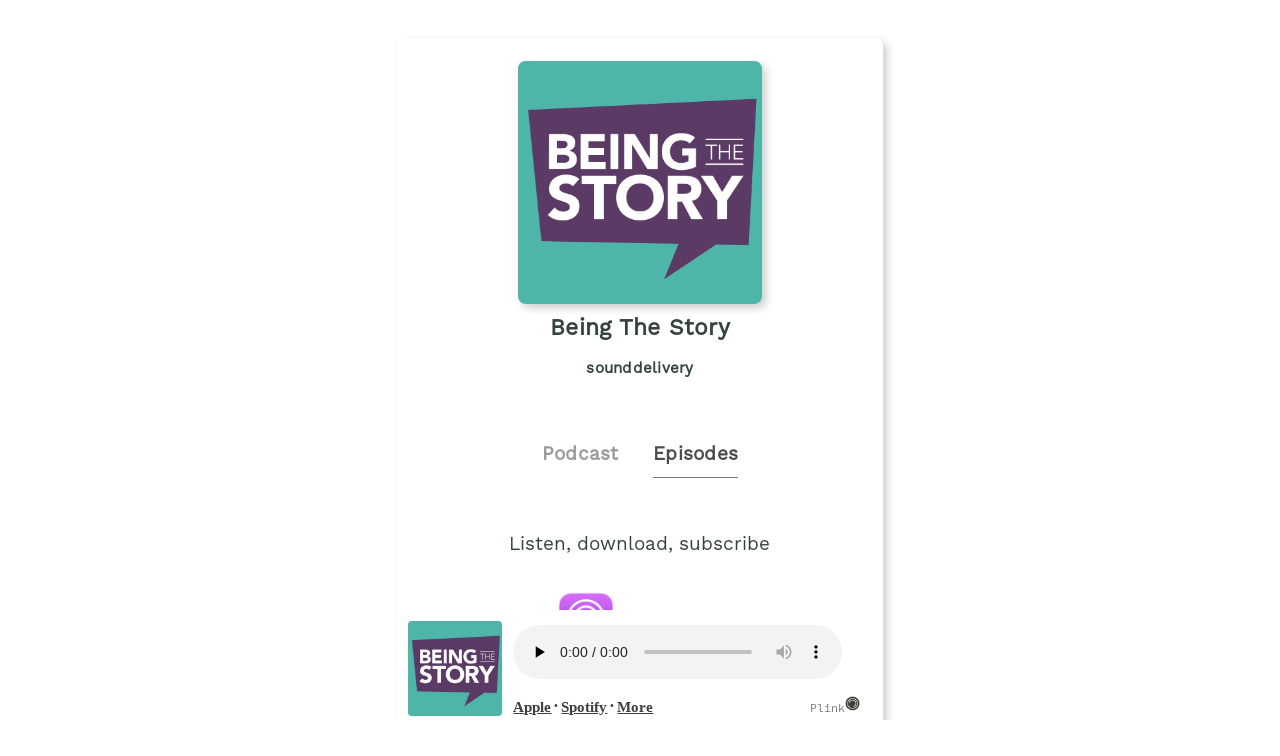

--- FILE ---
content_type: text/html;charset=utf-8
request_url: https://plinkhq.com/i/1483449674/e/1000510751066
body_size: 4320
content:
<!DOCTYPE html>
            <html>
              <head>
                <meta charset="utf-8">
                <meta name="viewport" content="width=device-width, initial-scale=1" />
                <title>Nylah Abitimo-Jones 'Black Lives Matter: What it means to be Young, Gifted & Black in 2020' - Podcast Episode Links - Plink</title>
                <meta name="description" content="Podcast Episode smart links to listen to Being The Story. Click to listen, free! 7-year-old Nylah had a very memorable experience of lockdown. She performed her poem ‘Black’, inspired by rapper Dave’s song, in front of over 5000 people at the Black Lives Matter protest in Cheltenham. Nylah’s poem centres around self-love.... Podcast links by Plink.">
                <link rel="icon" type="image/jpg" href="https://plinkhq.com/assets/images/plink-mark-circle-grey.png" sizes="32x32">
                <meta property="twitter:card" content="summary">
                <meta property="twitter:url" content="https://plinkhq.com/i/1483449674/e/1000510751066">
                <meta property="twitter:title" content="Nylah Abitimo-Jones 'Black Lives Matter: What it means to be Young, Gifted & Black in 2020' - Podcast Episode Links - Plink">
                <meta property="twitter:description" content="Podcast Episodes smart links to listen, download, and subscribe to Being The Story. Click to listen! 7-year-old Nylah had a very memorable experience of lockdown. She performed her poem ‘Black’, inspired by rapper Dave’s song, in front of over 5000 people at the Black Lives Matter protest in Cheltenham. Nylah’s poem centres around self-love.... Podcast links by Plink.">
                <meta property="twitter:image" content="https://is1-ssl.mzstatic.com/image/thumb/Podcasts115/v4/7b/84/03/7b840319-7a87-33a2-bcb9-11214997c5b5/mza_5577526706559064265.png/600x600bb.jpg">
                <meta property="og:url" content="https://plinkhq.com/i/1483449674/e/1000510751066">
                <meta property="og:title" content="Nylah Abitimo-Jones 'Black Lives Matter: What it means to be Young, Gifted & Black in 2020' - Podcast Episode Links - Plink">
                <meta property="og:description" content="Podcast Episodes smart links to listen, download, and subscribe to Being The Story. Click to listen! 7-year-old Nylah had a very memorable experience of lockdown. She performed her poem ‘Black’, inspired by rapper Dave’s song, in front of over 5000 people at the Black Lives Matter protest in Cheltenham. Nylah’s poem centres around self-love.... Podcast links by Plink.">
                <meta property="og:image" content="https://is1-ssl.mzstatic.com/image/thumb/Podcasts115/v4/7b/84/03/7b840319-7a87-33a2-bcb9-11214997c5b5/mza_5577526706559064265.png/600x600bb.jpg">
                <link rel="stylesheet" href="https://plinkhq.com/assets/css/main.css"><link rel="stylesheet" href="https://plinkhq.com/assets/css/tachyons.min.css">
                <script src="https://plinkhq.com/assets/misc/ga-gtm.js"></script>
              </head>
              <body class="pa2">
                <noscript><iframe src="https://www.googletagmanager.com/ns.html?id=GTM-5WJZGF3" height="0" width="0" style="display:none;visibility:hidden"></iframe></noscript>
                <article class="mt4-ns mb4-ns mb2 pa2 mw6-ns w-100 br3 shadow-5 center" id="podPage">
                  <div class="cf mt2 mb4">
                    <img src="https://ssl-static.libsyn.com/p/assets/6/e/5/8/6e582adfddb6c73e/BTS_Podcast_Artwork.png" alt="Being The Story podcast show image" class="db center br3 mw5-ns mt2 shadow-5" />
                    <h1 class="tc f3 mt2 mb2">Being The Story</h1>
                    <h2 class="tc f5 black--80 mb2">sounddelivery</h2>
                  </div>
                  <div class="cf tc center">
                    <a href="https://plinkhq.com/i/1483449674?to=page" class="link pointer">
                      <h2 class="f4 black-40 pv2 pr4 dib">Podcast</h2>
                    </a>
                    <h2 class="f4 black-70 pv2 dib bb b--gray">Episodes</h2>
                  </div>
                <section class="cf pa4">
                  <h3 class="tc f4 mt2 mb4">Listen, download, subscribe</h3>
                  <div class="pl6-ns pl5 db mb4">
                    <a class="flex v-mid no-underline" rel="nofollow" href="https://plinkhq.com/i/1483449674/e/1000510751066?to=applepod" title="Listen on iOS - Apple Podcasts">
                      <img src="https://plinkhq.com/assets/images/podcast-app-icons/ios-apple-podcasts-app-icon-logo.png" alt="Being The Story podcast on Apple Podcast" class="h3 w3 mr3" /><span class="black--80 f5 fw6 v-mid" style="line-height: 3.5rem;">Apple Podcasts</span>
                    </a>
                  </div>
                  <div class="pl6-ns pl5 db mb4">
                    </div>
                  <div class="pl6-ns pl5 db mb4">
                <a class="flex v-mid no-underline" rel="nofollow" href="https://plinkhq.com/i/1483449674/e/1000510751066?to=spotify" title="Listen on iOS and Android - Spotify Podcasts">
                  <img src="https://plinkhq.com/assets/images/podcast-app-icons/spotify-music-podcasts-app-icon.png" alt="Being The Story podcast on Spotify" class="h3 w3 mr3" /><span class="black--80 f5 fw6 v-mid" style="line-height: 3.5rem;">Spotify</span>
                </a>
              </div>
                  <h2 class="f4-ns f5 black pa1">Nylah Abitimo-Jones 'Black Lives Matter: What it means to be Young, Gifted & Black in 2020'</h2>
                  <time class="f5 dib ttu tracked"><small>2/26/2021 &bull; 9 min</small></time>
                  <style>
                  .wrap-urls {
                    overflow-wrap: break-word;
                    word-wrap: break-word;
                    -ms-word-break: break-all;
                    word-break: break-all;
                    word-break: break-word;
                    -ms-hyphens: auto;
                    -moz-hyphens: auto;
                    -webkit-hyphens: auto;
                    hyphens: auto;
                  }
                  </style>
                  <p class="f5-ns wrap-urls">7-year-old Nylah had a very memorable experience of lockdown. She performed her poem 'Black', inspired by rapper Dave's song, in front of over 5000 people at the Black Lives Matter protest in Cheltenham. Nylah's poem centres around self-love and her own experience of being Black with pride. Videos of her performance have been watched by millions, and reposted by celebrities like Missy Elliott and platforms like NAACP, NowThis, BBC, Al-Jazeera. Nylah performs some of her poetry, and speaks to Jude about what it means to be young, gifted and black. 
 Join in the conversation online using #BeingtheStory</p>
                  <style>@keyframes fadeIn { 0% { opacity: 0; } 100% { visibility: visible; opacity: 1; } }</style><div id="episodePageAd" class="cf mb2 w-100 center br3 bg-near-white" style="animation: 1.5s fadeIn; animation-fill-mode: forwards; visibility: hidden;">
          <div class="dt dt--fixed w-100">
            <div class="dtc pa2-ns pa1 v-mid">
              <a href="https://music.apple.com/subscribe?app=music&at=1000lSDb?to=page&utm_source=plinkhq-com&utm_medium=showPageBanner&utm_id=plinkAds" class="no-underline">
                <img src="https://plinkhq.com/assets/images/other/apple-music-app-icon.png" alt="Browse millions of songs, all ad-free. podcast image" class="br3 mw3">
              </a>
            </div>
            <div class="pa2-ns dtc w-60 v-mid">
              <div style="color:var(--mid-light-grey,#dbe2e2);">
                <p class="f6 fw6 mb1">Browse millions of songs, all ad-free. <span class="bg-black-60 b--black-60 white pa1 br3">Ad</span</p>
                <p class="f7 black-60">Try Apple Music free for 3 months.</p>
              </div>
            </div>
            <div class="pa2-ns dtc v-mid">
            <span onclick="document.getElementById('episodePageAd').style.display='none'" class="black-60 dtc fr pointer v-mid nt3 mb3-ns">&times;</span>
              <a href="https://music.apple.com/subscribe?app=music&at=1000lSDb?to=page&utm_source=plinkhq-com&utm_medium=showPageBanner&utm_id=plinkAds" class="db-ns dn fr no-underline f6 tc w-100 pv2 bg-animate bg-black-80 b--black-80 white br3">Listen here</a>
              <a href="https://music.apple.com/subscribe?app=music&at=1000lSDb?to=page&utm_source=plinkhq-com&utm_medium=showPageBanner&utm_id=plinkAds" class="dn-l dn-m db fr no-underline f6 tc w-100 pv2">&rarr;</a>
            </div>
          </div>
        </div>
                  <ul class='cf nl4 mb4'><li class="list">
                <div class="cf db w-100">
                  <div class="fl w-20 v-mid">
                    <img src="https://is1-ssl.mzstatic.com/image/thumb/Podcasts115/v4/7b/84/03/7b840319-7a87-33a2-bcb9-11214997c5b5/mza_5577526706559064265.png/160x160bb.jpg" alt="Alex Rush 'The Indispensables: Working class heroes of the pandemic'" class="br3 mw3-ns mw4 mt3-ns mt1" />
                  </div>
                  <div class="fl w-80 v-mid pl2">
                    <a href="https://plinkhq.com/i/1483449674/e/1000513634952" title="Alex Rush 'The Indispensables: Working class heroes of the pandemic'"><p class="f5">Alex Rush 'The Indispensables: Working class heroes of the pandemic'</p></a>
                  </div>
                </div>
                </li><li class="list">
                <div class="cf db w-100">
                  <div class="fl w-20 v-mid">
                    <img src="https://is1-ssl.mzstatic.com/image/thumb/Podcasts115/v4/7b/84/03/7b840319-7a87-33a2-bcb9-11214997c5b5/mza_5577526706559064265.png/160x160bb.jpg" alt="Onjali Rauf 'The Nightbus Hero'�" class="br3 mw3-ns mw4 mt3-ns mt1" />
                  </div>
                  <div class="fl w-80 v-mid pl2">
                    <a href="https://plinkhq.com/i/1483449674/e/1000512649826" title="Onjali Rauf 'The Nightbus Hero'�"><p class="f5">Onjali Rauf 'The Nightbus Hero'�</p></a>
                  </div>
                </div>
                </li><li class="list">
                <div class="cf db w-100">
                  <div class="fl w-20 v-mid">
                    <img src="https://is1-ssl.mzstatic.com/image/thumb/Podcasts115/v4/7b/84/03/7b840319-7a87-33a2-bcb9-11214997c5b5/mza_5577526706559064265.png/160x160bb.jpg" alt="Craig Spillane 'We need to talk about male suicide'" class="br3 mw3-ns mw4 mt3-ns mt1" />
                  </div>
                  <div class="fl w-80 v-mid pl2">
                    <a href="https://plinkhq.com/i/1483449674/e/1000511691110" title="Craig Spillane 'We need to talk about male suicide'"><p class="f5">Craig Spillane 'We need to talk about male suicide'</p></a>
                  </div>
                </div>
                </li><li class="list">
                <div class="cf db w-100">
                  <div class="fl w-20 v-mid">
                    <img src="https://is1-ssl.mzstatic.com/image/thumb/Podcasts115/v4/7b/84/03/7b840319-7a87-33a2-bcb9-11214997c5b5/mza_5577526706559064265.png/160x160bb.jpg" alt="Dom Raban 'Xploro: filling the hospital information vacuum'" class="br3 mw3-ns mw4 mt3-ns mt1" />
                  </div>
                  <div class="fl w-80 v-mid pl2">
                    <a href="https://plinkhq.com/i/1483449674/e/1000502780158" title="Dom Raban 'Xploro: filling the hospital information vacuum'"><p class="f5">Dom Raban 'Xploro: filling the hospital information vacuum'</p></a>
                  </div>
                </div>
                </li><li class="list">
                <div class="cf db w-100">
                  <div class="fl w-20 v-mid">
                    <img src="https://is1-ssl.mzstatic.com/image/thumb/Podcasts115/v4/7b/84/03/7b840319-7a87-33a2-bcb9-11214997c5b5/mza_5577526706559064265.png/160x160bb.jpg" alt="Marina Cantacuzino 'The Restorative Power of Storytelling'" class="br3 mw3-ns mw4 mt3-ns mt1" />
                  </div>
                  <div class="fl w-80 v-mid pl2">
                    <a href="https://plinkhq.com/i/1483449674/e/1000501294645" title="Marina Cantacuzino 'The Restorative Power of Storytelling'"><p class="f5">Marina Cantacuzino 'The Restorative Power of Storytelling'</p></a>
                  </div>
                </div>
                </li><li class="list">
                <div class="cf db w-100">
                  <div class="fl w-20 v-mid">
                    <img src="https://is1-ssl.mzstatic.com/image/thumb/Podcasts115/v4/7b/84/03/7b840319-7a87-33a2-bcb9-11214997c5b5/mza_5577526706559064265.png/160x160bb.jpg" alt="Ric Flo 'Creativity For Change'" class="br3 mw3-ns mw4 mt3-ns mt1" />
                  </div>
                  <div class="fl w-80 v-mid pl2">
                    <a href="https://plinkhq.com/i/1483449674/e/1000499539567" title="Ric Flo 'Creativity For Change'"><p class="f5">Ric Flo 'Creativity For Change'</p></a>
                  </div>
                </div>
                </li><li class="list">
                <div class="cf db w-100">
                  <div class="fl w-20 v-mid">
                    <img src="https://is1-ssl.mzstatic.com/image/thumb/Podcasts115/v4/7b/84/03/7b840319-7a87-33a2-bcb9-11214997c5b5/mza_5577526706559064265.png/160x160bb.jpg" alt="Simeon Moore and Dylan Duffus 'Dats TV Reshaping Culture'Â" class="br3 mw3-ns mw4 mt3-ns mt1" />
                  </div>
                  <div class="fl w-80 v-mid pl2">
                    <a href="https://plinkhq.com/i/1483449674/e/1000497441151" title="Simeon Moore and Dylan Duffus 'Dats TV Reshaping Culture'Â"><p class="f5">Simeon Moore and Dylan Duffus 'Dats TV Reshaping Culture'Â</p></a>
                  </div>
                </div>
                </li><li class="list">
                <div class="cf db w-100">
                  <div class="fl w-20 v-mid">
                    <img src="https://is1-ssl.mzstatic.com/image/thumb/Podcasts115/v4/7b/84/03/7b840319-7a87-33a2-bcb9-11214997c5b5/mza_5577526706559064265.png/160x160bb.jpg" alt="The Geezers 'The Geezer's Guide to Growing Old'" class="br3 mw3-ns mw4 mt3-ns mt1" />
                  </div>
                  <div class="fl w-80 v-mid pl2">
                    <a href="https://plinkhq.com/i/1483449674/e/1000495746869" title="The Geezers 'The Geezer's Guide to Growing Old'"><p class="f5">The Geezers 'The Geezer's Guide to Growing Old'</p></a>
                  </div>
                </div>
                </li><li class="list">
                <div class="cf db w-100">
                  <div class="fl w-20 v-mid">
                    <img src="https://is1-ssl.mzstatic.com/image/thumb/Podcasts115/v4/7b/84/03/7b840319-7a87-33a2-bcb9-11214997c5b5/mza_5577526706559064265.png/160x160bb.jpg" alt="Onjali Rauf 'No Action Too Small'" class="br3 mw3-ns mw4 mt3-ns mt1" />
                  </div>
                  <div class="fl w-80 v-mid pl2">
                    <a href="https://plinkhq.com/i/1483449674/e/1000494124589" title="Onjali Rauf 'No Action Too Small'"><p class="f5">Onjali Rauf 'No Action Too Small'</p></a>
                  </div>
                </div>
                </li><li class="list">
                <div class="cf db w-100">
                  <div class="fl w-20 v-mid">
                    <img src="https://is1-ssl.mzstatic.com/image/thumb/Podcasts115/v4/7b/84/03/7b840319-7a87-33a2-bcb9-11214997c5b5/mza_5577526706559064265.png/160x160bb.jpg" alt="Nick O'Shea 'A Brewery with a Difference'" class="br3 mw3-ns mw4 mt3-ns mt1" />
                  </div>
                  <div class="fl w-80 v-mid pl2">
                    <a href="https://plinkhq.com/i/1483449674/e/1000492476240" title="Nick O'Shea 'A Brewery with a Difference'"><p class="f5">Nick O'Shea 'A Brewery with a Difference'</p></a>
                  </div>
                </div>
                </li><li class="list">
                <div class="cf db w-100">
                  <div class="fl w-20 v-mid">
                    <img src="https://is1-ssl.mzstatic.com/image/thumb/Podcasts211/v4/fb/d6/2b/fbd62be0-e22a-7b71-f063-bc7fed7412c3/mza_1692109722461278460.png/160x160bb.jpg" alt="Amanda Hailes 'Sharing our Stories to the Streets and Back'" class="br3 mw3-ns mw4 mt3-ns mt1" />
                  </div>
                  <div class="fl w-80 v-mid pl2">
                    <a href="https://plinkhq.com/i/1483449674/e/1000490943505" title="Amanda Hailes 'Sharing our Stories to the Streets and Back'"><p class="f5">Amanda Hailes 'Sharing our Stories to the Streets and Back'</p></a>
                  </div>
                </div>
                </li><li class="list">
                <div class="cf db w-100">
                  <div class="fl w-20 v-mid">
                    <img src="https://is1-ssl.mzstatic.com/image/thumb/Podcasts115/v4/7b/84/03/7b840319-7a87-33a2-bcb9-11214997c5b5/mza_5577526706559064265.png/160x160bb.jpg" alt="Belmira Monteiro 'Getting Outdoors, Building Communities'" class="br3 mw3-ns mw4 mt3-ns mt1" />
                  </div>
                  <div class="fl w-80 v-mid pl2">
                    <a href="https://plinkhq.com/i/1483449674/e/1000482379115" title="Belmira Monteiro 'Getting Outdoors, Building Communities'"><p class="f5">Belmira Monteiro 'Getting Outdoors, Building Communities'</p></a>
                  </div>
                </div>
                </li><li class="list">
                <div class="cf db w-100">
                  <div class="fl w-20 v-mid">
                    <img src="https://is1-ssl.mzstatic.com/image/thumb/Podcasts115/v4/7b/84/03/7b840319-7a87-33a2-bcb9-11214997c5b5/mza_5577526706559064265.png/160x160bb.jpg" alt="Steve  Arnott and Dave  Okwesia  'Changing Lives with the Hull Beats  Bus'" class="br3 mw3-ns mw4 mt3-ns mt1" />
                  </div>
                  <div class="fl w-80 v-mid pl2">
                    <a href="https://plinkhq.com/i/1483449674/e/1000479701031" title="Steve  Arnott and Dave  Okwesia  'Changing Lives with the Hull Beats  Bus'"><p class="f5">Steve  Arnott and Dave  Okwesia  'Changing Lives with the Hull Beats  Bus'</p></a>
                  </div>
                </div>
                </li><li class="list">
                <div class="cf db w-100">
                  <div class="fl w-20 v-mid">
                    <img src="https://is1-ssl.mzstatic.com/image/thumb/Podcasts115/v4/7b/84/03/7b840319-7a87-33a2-bcb9-11214997c5b5/mza_5577526706559064265.png/160x160bb.jpg" alt="Dan Dewsbury 'Telling Stories through Documentary'" class="br3 mw3-ns mw4 mt3-ns mt1" />
                  </div>
                  <div class="fl w-80 v-mid pl2">
                    <a href="https://plinkhq.com/i/1483449674/e/1000478576410" title="Dan Dewsbury 'Telling Stories through Documentary'"><p class="f5">Dan Dewsbury 'Telling Stories through Documentary'</p></a>
                  </div>
                </div>
                </li><li class="list">
                <div class="cf db w-100">
                  <div class="fl w-20 v-mid">
                    <img src="https://is1-ssl.mzstatic.com/image/thumb/Podcasts115/v4/7b/84/03/7b840319-7a87-33a2-bcb9-11214997c5b5/mza_5577526706559064265.png/160x160bb.jpg" alt="Peter Mitchell 'Out of the Madness, Into the Light'�" class="br3 mw3-ns mw4 mt3-ns mt1" />
                  </div>
                  <div class="fl w-80 v-mid pl2">
                    <a href="https://plinkhq.com/i/1483449674/e/1000477691913" title="Peter Mitchell 'Out of the Madness, Into the Light'�"><p class="f5">Peter Mitchell 'Out of the Madness, Into the Light'�</p></a>
                  </div>
                </div>
                </li></ul><div class="cf tc center pa4">
            <a href="https://plinkhq.com/i/1483449674/e/?to=page"><button class="button-reset bn w-60-ns w-90 pv3 ph4 sans-serif ba b--black-80 bg-black-80 dim bg-animate white pointer">View more episodes</button>
            </a>
            </div>
                </section>
                <a href="https://beingthestory.libsyn.com/rss" title="Being The Story RSS podcast feed">
                  <p class="f5 black--80 mw5 tc center">Being The Story RSS Feed</p>
                </a>
                <hr class="w-75 db center mt4 mb2" />
                <div class="tc mt4 center black--70 mb4">
                  <p class="f5 black--70">Share: <a href="https://twitter.com/intent/tweet?url=https%3A%2F%2Fplinkhq.com%2Fi%2F1483449674%2Fe%2F1000510751066" title="Share Being The Story on Twitter" class="dim f5 black--70" target="_blank">Twitter</a> &bull; <a href="https://www.facebook.com/sharer/sharer.php?u=https%3A%2F%2Fplinkhq.com%2Fi%2F1483449674%2Fe%2F1000510751066" title="Share Being The Story on Facebook" class="dim f5 black--70" target="_blank">Facebook</a>
                  </p>
                  <input id="episodeLink" class="input-reset f5 ba b--black-20 pa2 dib" type="text" value="https://plinkhq.com/i/1483449674/e/1000510751066" /> <button onclick="copy()" class="f5 button-reset bn pv2 ph3 ba b--black-80 bg-black-80 hover-bg-light-blue bg-animate white pointer dib">Copy link</button>
                </div>
                <style>
                .audio-player {
                  width: 100%;
                  position: sticky;
                  position: -webkit-sticky;
                  background: #fff;
                  color: #fff;
                  transition: all .5s ease;
                  bottom: -40px;
                  left: 0;
                }
                </style>
                <div class="audio-player">
                  <iframe class="audio-player" width="100%" src="https://plinkhq.com/i/1483449674/e/1000510751066?to=player" frameborder="0" scrolling="no"></iframe>
                </div>
                </article>
                <div class="gray nt1 tc center">
                  <p class="mono f7 gray">Powered by Plink <a class="v-mid dib link dim" href="https://plinkhq.com/?ref=lpage&id=1483449674" title="Plink website"><img src="https://plinkhq.com/assets/images/plink-mark-circle-grey.png" alt="Plink icon" class="mw1"></a> <a href="https://plinkhq.com/?ref=lpage&id=1483449674" title="Plink makes smart deep links" class="gray">plinkhq.com</a>
                  </p>
                </div>
                <span style="display:none" id="collectionName">Being The Story</span>
                <span style="display:none" id="feedUrl">https://beingthestory.libsyn.com/rss</span>
                <script async src="https://plinkhq.com/assets/misc/xml-parse.js"></script>
                <script type="text/javascript">
                function copy() {
                  var copyLink = document.getElementById('episodeLink')
                  copyLink.select()
                  document.execCommand("copy")
                }
                </script>
              <script defer src="https://static.cloudflareinsights.com/beacon.min.js/vcd15cbe7772f49c399c6a5babf22c1241717689176015" integrity="sha512-ZpsOmlRQV6y907TI0dKBHq9Md29nnaEIPlkf84rnaERnq6zvWvPUqr2ft8M1aS28oN72PdrCzSjY4U6VaAw1EQ==" data-cf-beacon='{"version":"2024.11.0","token":"988b1087d487462e8af474b68f43ed37","r":1,"server_timing":{"name":{"cfCacheStatus":true,"cfEdge":true,"cfExtPri":true,"cfL4":true,"cfOrigin":true,"cfSpeedBrain":true},"location_startswith":null}}' crossorigin="anonymous"></script>
</body>
            </html>

--- FILE ---
content_type: text/html;charset=utf-8
request_url: https://plinkhq.com/i/1483449674/e/1000510751066?to=player
body_size: 1688
content:
<!DOCTYPE html>
            <html>
            <head>
              <meta charset="utf-8">
              <meta name="viewport" content="width=device-width, initial-scale=1" />
              <title>Being The Story - Podcast Episode listening links - Plink</title>
              <meta name="description" content="Podcast Episode listening links to listen to Being The Story. Click to listen, free! 36 episodes in the Society & Culture genre. Podcast links by Plink.">
              
              <meta name="twitter:card" content="player">
              <meta property="twitter:url" content="https://plinkhq.com/i/1483449674/e/1000510751066?to=player">
              <meta name="twitter:title" content="Nylah Abitimo-Jones 'Black Lives Matter: What it means to be Young, Gifted & Black in 2020' - Podcast Episode listening links - Plink">
              <meta name="twitter:description" content="Podcast Episode listening links to listen, download, and subscribe to Being The Story. Click to listen! 7-year-old Nylah had a very memorable experience of lockdown. She performed her poem ‘Black’, inspired by rapper Dave’s song, in front of over 5000 people at the Black Lives Matter protest in Cheltenham. Nylah’s poem centres around self-love.... Podcast links by Plink.">
              <meta name="twitter:image" content="https://is1-ssl.mzstatic.com/image/thumb/Podcasts115/v4/7b/84/03/7b840319-7a87-33a2-bcb9-11214997c5b5/mza_5577526706559064265.png/600x600bb.jpg">
              <meta name="twitter:image:alt" content="Podcast episode link to Nylah Abitimo-Jones 'Black Lives Matter: What it means to be Young, Gifted & Black in 2020'">
              <meta name="twitter:player" content="https://plinkhq.com/i/1483449674/e/1000510751066?to=player?to=player">
              <meta name="twitter:player:width" content="500">
              <meta name="twitter:player:height" content="180">
              <meta name="twitter:site" content="@plinkhq">
              
              <meta name="application-name" content="Plink">
              <meta name="msapplication-tooltip" content="Get Plink links">
              <meta name="msapplication-TileImage" content="https://plinkhq.com/assets/images/plink-mark-circle-grey.png">
              <meta name="msapplication-TileColor" content="#35423c">
              <meta name="msapplication-starturl" content="https://plinkhq.com">

              <meta property="og:url" content="https://plinkhq.com/i/1483449674/e/1000510751066?to=player">
              <meta property="og:title" content="Nylah Abitimo-Jones 'Black Lives Matter: What it means to be Young, Gifted & Black in 2020' - Podcast Episode listening links - Plink">
              <meta property="og:description" content="Podcast Episode listening links to listen, download, and subscribe to Being The Story. Click to listen! 7-year-old Nylah had a very memorable experience of lockdown. She performed her poem ‘Black’, inspired by rapper Dave’s song, in front of over 5000 people at the Black Lives Matter protest in Cheltenham. Nylah’s poem centres around self-love.... Podcast links by Plink.">
              <meta property="og:image" content="https://is1-ssl.mzstatic.com/image/thumb/Podcasts115/v4/7b/84/03/7b840319-7a87-33a2-bcb9-11214997c5b5/mza_5577526706559064265.png/600x600bb.jpg">
              
              <link rel="icon" type="image/jpg" href="https://plinkhq.com/assets/images/plink-mark-circle-grey.png" sizes="32x32">
              <link rel="stylesheet" href="https://plinkhq.com/assets/css/main.css"><link rel="stylesheet" href="https://plinkhq.com/assets/css/tachyons.min.css">
              <script src="https://plinkhq.com/assets/misc/ga-gtm.js"></script>
              <base target="_blank">
            </head>

            <body>
              <noscript><iframe src="https://www.googletagmanager.com/ns.html?id=GTM-5WJZGF3" height="0" width="0" style="display:none;visibility:hidden"></iframe></noscript>
              <div class="mt2 pa2-ns db">
                <div class="bg-white cf w-100">

                  <div class="fl w-20">
                    <img src="https://is1-ssl.mzstatic.com/image/thumb/Podcasts115/v4/7b/84/03/7b840319-7a87-33a2-bcb9-11214997c5b5/mza_5577526706559064265.png/600x600bb.jpg" alt="Nylah Abitimo-Jones 'Black Lives Matter: What it means to be Young, Gifted & Black in 2020' photo" class="pa1 br3 mw5-ns">
                  </div>

                  <div class="fl pl3 pr3 mt2 w-80">
                    <div class="db-ns dn">
                      <h2 class="f5-ns f6 black pa1 truncate">Nylah Abitimo-Jones 'Black Lives Matter: What it means to be Young, Gifted & Black in 2020'</h2>
                    </div>
                    <!--[if lt IE 9]><script>document.createElement('audio');</script><![endif]-->
                    <audio controls preload="none" style="width:95%">
                      <source type="audio/mpeg" src="https://traffic.libsyn.com/secure/beingthestory/NYLAH_mix1.mp3?dest-id=1611245">
                      <a href="https://traffic.libsyn.com/secure/beingthestory/NYLAH_mix1.mp3?dest-id=1611245">https://traffic.libsyn.com/secure/beingthestory/NYLAH_mix1.mp3?dest-id=1611245</a>
                      Your browser does not support this, listen through one of the other options below.
                    </audio>
                    <p class="f6-ns f7">
                      <a class="dib dim" rel="nofollow" href="https://plinkhq.com/i/1483449674/e/1000510751066?to=applepod" title="Listen on iOS - Apple Podcasts" target="_blank"><span class="black--80 f5 fw6 v-mid">Apple</span></a> &bull; <a class="dib dim" rel="nofollow" href="https://plinkhq.com/i/1483449674/e/1000510751066?to=spotify" title="Listen on iOS and Android - Spotify Podcasts" target="_blank"><span class="black--80 f5 fw6 v-mid">Spotify</span></a> &bull; <a class="dib dim" href="https://plinkhq.com/i/1483449674?to=page" title="More podcast listening options on Plink" target="_blank"><span class="black--80 f5 fw6 v-mid">More</span></a> <a class="dib dim fr no-underline mr5-ns" href="https://plinkhq.com/?ref=plinkhqplayer" title="Powered by Plink" target="_blank"><span class="mono f7 gray">Plink</span><img src="https://plinkhq.com/assets/images/plink-mark-circle-grey.png" alt="Plink icon" class="dib mw1"></a>
                    </p>
                  </div>
                </div>
              </div>
            <script defer src="https://static.cloudflareinsights.com/beacon.min.js/vcd15cbe7772f49c399c6a5babf22c1241717689176015" integrity="sha512-ZpsOmlRQV6y907TI0dKBHq9Md29nnaEIPlkf84rnaERnq6zvWvPUqr2ft8M1aS28oN72PdrCzSjY4U6VaAw1EQ==" data-cf-beacon='{"version":"2024.11.0","token":"988b1087d487462e8af474b68f43ed37","r":1,"server_timing":{"name":{"cfCacheStatus":true,"cfEdge":true,"cfExtPri":true,"cfL4":true,"cfOrigin":true,"cfSpeedBrain":true},"location_startswith":null}}' crossorigin="anonymous"></script>
</body>
            </html>